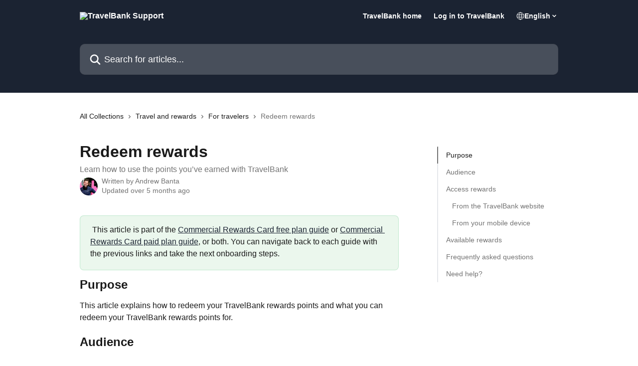

--- FILE ---
content_type: text/html; charset=utf-8
request_url: https://support.travelbank.com/en/articles/2712664-redeem-rewards
body_size: 17055
content:
<!DOCTYPE html><html lang="en"><head><meta charSet="utf-8" data-next-head=""/><link href="https://support.travelbank.com/assets/font/676707" rel="preload" as="font" crossorigin="anonymous" class="jsx-2721959645" data-next-head=""/><link href="https://support.travelbank.com/assets/font/676708" rel="preload" as="font" crossorigin="anonymous" class="jsx-407055035" data-next-head=""/><link href="https://support.travelbank.com/assets/font/676711" rel="preload" as="font" crossorigin="anonymous" class="jsx-3107410907" data-next-head=""/><link href="https://support.travelbank.com/assets/font/676716" rel="preload" as="font" crossorigin="anonymous" class="jsx-3368853406" data-next-head=""/><link href="https://support.travelbank.com/assets/font/676724" rel="preload" as="font" crossorigin="anonymous" class="jsx-4036048710" data-next-head=""/><link href="https://support.travelbank.com/assets/font/676725" rel="preload" as="font" crossorigin="anonymous" class="jsx-2893832878" data-next-head=""/><title data-next-head="">Redeem rewards | TravelBank Support</title><meta property="og:title" content="Redeem rewards | TravelBank Support" data-next-head=""/><meta name="twitter:title" content="Redeem rewards | TravelBank Support" data-next-head=""/><meta property="og:description" content="Learn how to use the points you’ve earned with TravelBank" data-next-head=""/><meta name="twitter:description" content="Learn how to use the points you’ve earned with TravelBank" data-next-head=""/><meta name="description" content="Learn how to use the points you’ve earned with TravelBank" data-next-head=""/><meta property="og:type" content="article" data-next-head=""/><meta property="og:image" content="https://downloads.intercomcdn.com/i/o/53710/0781176e3597fbd3032ed35a/533070a542d5f8ad3e58447763002e15.png" data-next-head=""/><meta property="twitter:image" content="https://downloads.intercomcdn.com/i/o/53710/0781176e3597fbd3032ed35a/533070a542d5f8ad3e58447763002e15.png" data-next-head=""/><meta name="robots" content="all" data-next-head=""/><meta name="viewport" content="width=device-width, initial-scale=1" data-next-head=""/><link href="https://intercom.help/travelbankhq/assets/favicon" rel="icon" data-next-head=""/><link rel="canonical" href="https://support.travelbank.com/en/articles/2712664-redeem-rewards" data-next-head=""/><link rel="alternate" href="https://support.travelbank.com/en/articles/2712664-redeem-rewards" hrefLang="en" data-next-head=""/><link rel="alternate" href="https://support.travelbank.com/en/articles/2712664-redeem-rewards" hrefLang="x-default" data-next-head=""/><link nonce="4if9hOKqDQOAWdF+HPwvdovchOsZk5rRZqNa+DqVzc8=" rel="preload" href="https://static.intercomassets.com/_next/static/css/3141721a1e975790.css" as="style"/><link nonce="4if9hOKqDQOAWdF+HPwvdovchOsZk5rRZqNa+DqVzc8=" rel="stylesheet" href="https://static.intercomassets.com/_next/static/css/3141721a1e975790.css" data-n-g=""/><noscript data-n-css="4if9hOKqDQOAWdF+HPwvdovchOsZk5rRZqNa+DqVzc8="></noscript><script defer="" nonce="4if9hOKqDQOAWdF+HPwvdovchOsZk5rRZqNa+DqVzc8=" nomodule="" src="https://static.intercomassets.com/_next/static/chunks/polyfills-42372ed130431b0a.js"></script><script src="https://static.intercomassets.com/_next/static/chunks/webpack-667cd6b3774ffaeb.js" nonce="4if9hOKqDQOAWdF+HPwvdovchOsZk5rRZqNa+DqVzc8=" defer=""></script><script src="https://static.intercomassets.com/_next/static/chunks/framework-1f1b8d38c1d86c61.js" nonce="4if9hOKqDQOAWdF+HPwvdovchOsZk5rRZqNa+DqVzc8=" defer=""></script><script src="https://static.intercomassets.com/_next/static/chunks/main-2c5e5f2c49cfa8a6.js" nonce="4if9hOKqDQOAWdF+HPwvdovchOsZk5rRZqNa+DqVzc8=" defer=""></script><script src="https://static.intercomassets.com/_next/static/chunks/pages/_app-e1ef7ba820863143.js" nonce="4if9hOKqDQOAWdF+HPwvdovchOsZk5rRZqNa+DqVzc8=" defer=""></script><script src="https://static.intercomassets.com/_next/static/chunks/d0502abb-aa607f45f5026044.js" nonce="4if9hOKqDQOAWdF+HPwvdovchOsZk5rRZqNa+DqVzc8=" defer=""></script><script src="https://static.intercomassets.com/_next/static/chunks/6190-ef428f6633b5a03f.js" nonce="4if9hOKqDQOAWdF+HPwvdovchOsZk5rRZqNa+DqVzc8=" defer=""></script><script src="https://static.intercomassets.com/_next/static/chunks/5729-6d79ddfe1353a77c.js" nonce="4if9hOKqDQOAWdF+HPwvdovchOsZk5rRZqNa+DqVzc8=" defer=""></script><script src="https://static.intercomassets.com/_next/static/chunks/2384-242e4a028ba58b01.js" nonce="4if9hOKqDQOAWdF+HPwvdovchOsZk5rRZqNa+DqVzc8=" defer=""></script><script src="https://static.intercomassets.com/_next/static/chunks/4835-9db7cd232aae5617.js" nonce="4if9hOKqDQOAWdF+HPwvdovchOsZk5rRZqNa+DqVzc8=" defer=""></script><script src="https://static.intercomassets.com/_next/static/chunks/2735-6fafbb9ff4abfca1.js" nonce="4if9hOKqDQOAWdF+HPwvdovchOsZk5rRZqNa+DqVzc8=" defer=""></script><script src="https://static.intercomassets.com/_next/static/chunks/pages/%5BhelpCenterIdentifier%5D/%5Blocale%5D/articles/%5BarticleSlug%5D-0426bb822f2fd459.js" nonce="4if9hOKqDQOAWdF+HPwvdovchOsZk5rRZqNa+DqVzc8=" defer=""></script><script src="https://static.intercomassets.com/_next/static/7e1K3eo3oeKlAsbhZbrHM/_buildManifest.js" nonce="4if9hOKqDQOAWdF+HPwvdovchOsZk5rRZqNa+DqVzc8=" defer=""></script><script src="https://static.intercomassets.com/_next/static/7e1K3eo3oeKlAsbhZbrHM/_ssgManifest.js" nonce="4if9hOKqDQOAWdF+HPwvdovchOsZk5rRZqNa+DqVzc8=" defer=""></script><meta name="sentry-trace" content="ca3731bf913110bf72e10853d2065863-1123f23e04e394ff-0"/><meta name="baggage" content="sentry-environment=production,sentry-release=389cbaa7c7b88427c31f6ff365d99b3236e2d519,sentry-public_key=187f842308a64dea9f1f64d4b1b9c298,sentry-trace_id=ca3731bf913110bf72e10853d2065863,sentry-org_id=2129,sentry-sampled=false,sentry-sample_rand=0.2142164214490332,sentry-sample_rate=0"/><style id="__jsx-1644601483">:root{--body-bg: rgb(255, 255, 255);
--body-image: none;
--body-bg-rgb: 255, 255, 255;
--body-border: rgb(230, 230, 230);
--body-primary-color: #1a1a1a;
--body-secondary-color: #737373;
--body-reaction-bg: rgb(242, 242, 242);
--body-reaction-text-color: rgb(64, 64, 64);
--body-toc-active-border: #737373;
--body-toc-inactive-border: #f2f2f2;
--body-toc-inactive-color: #737373;
--body-toc-active-font-weight: 400;
--body-table-border: rgb(204, 204, 204);
--body-color: hsl(0, 0%, 0%);
--footer-bg: rgb(27, 35, 50);
--footer-image: none;
--footer-border: rgb(45, 58, 83);
--footer-color: hsl(0, 0%, 100%);
--header-bg: rgb(27, 35, 50);
--header-image: none;
--header-color: hsl(0, 0%, 100%);
--collection-card-bg: rgb(255, 255, 255);
--collection-card-image: none;
--collection-card-color: hsl(219, 30%, 15%);
--card-bg: rgb(255, 255, 255);
--card-border-color: rgb(230, 230, 230);
--card-border-inner-radius: 6px;
--card-border-radius: 8px;
--card-shadow: 0 1px 2px 0 rgb(0 0 0 / 0.05);
--search-bar-border-radius: 10px;
--search-bar-width: 100%;
--ticket-blue-bg-color: #dce1f9;
--ticket-blue-text-color: #334bfa;
--ticket-green-bg-color: #d7efdc;
--ticket-green-text-color: #0f7134;
--ticket-orange-bg-color: #ffebdb;
--ticket-orange-text-color: #b24d00;
--ticket-red-bg-color: #ffdbdb;
--ticket-red-text-color: #df2020;
--header-height: 245px;
--header-subheader-background-color: #000000;
--header-subheader-font-color: #FFFFFF;
--content-block-bg: rgb(230, 236, 250);
--content-block-image: none;
--content-block-color: hsl(0, 0%, 10%);
--content-block-button-bg: rgb(51, 75, 250);
--content-block-button-image: none;
--content-block-button-color: hsl(0, 0%, 100%);
--content-block-button-radius: 6px;
--primary-color: hsl(219, 30%, 15%);
--primary-color-alpha-10: hsla(219, 30%, 15%, 0.1);
--primary-color-alpha-60: hsla(219, 30%, 15%, 0.6);
--text-on-primary-color: #ffffff}</style><style id="__jsx-2721959645">@font-face{font-family:U.S. Bank Circular;font-display:fallback;font-weight: 700;
          
          font-style: normal;
          src: url('https://support.travelbank.com/assets/font/676707')}</style><style id="__jsx-407055035">@font-face{font-family:U.S. Bank Circular;font-display:fallback;font-weight: 700;
          
          font-style: italic;
          src: url('https://support.travelbank.com/assets/font/676708')}</style><style id="__jsx-3107410907">@font-face{font-family:U.S. Bank Circular;font-display:fallback;
          
          font-style: italic;
          src: url('https://support.travelbank.com/assets/font/676711')}</style><style id="__jsx-3368853406">@font-face{font-family:U.S. Bank Circular;font-display:fallback;font-weight: 400;
          
          font-style: normal;
          src: url('https://support.travelbank.com/assets/font/676716')}</style><style id="__jsx-3146166378">:root{--font-family-primary: U.S. Bank Circular}</style><style id="__jsx-4036048710">@font-face{font-family:U.S. Bank Circular TT Light;font-display:fallback;font-weight: 300;
          
          font-style: normal;
          src: url('https://support.travelbank.com/assets/font/676724')}</style><style id="__jsx-2893832878">@font-face{font-family:U.S. Bank Circular TT Light;font-display:fallback;font-weight: 300;
          
          font-style: italic;
          src: url('https://support.travelbank.com/assets/font/676725')}</style><style id="__jsx-3190953858">:root{--font-family-secondary: U.S. Bank Circular TT Light}</style><style id="__jsx-cf6f0ea00fa5c760">.fade-background.jsx-cf6f0ea00fa5c760{background:radial-gradient(333.38%100%at 50%0%,rgba(var(--body-bg-rgb),0)0%,rgba(var(--body-bg-rgb),.00925356)11.67%,rgba(var(--body-bg-rgb),.0337355)21.17%,rgba(var(--body-bg-rgb),.0718242)28.85%,rgba(var(--body-bg-rgb),.121898)35.03%,rgba(var(--body-bg-rgb),.182336)40.05%,rgba(var(--body-bg-rgb),.251516)44.25%,rgba(var(--body-bg-rgb),.327818)47.96%,rgba(var(--body-bg-rgb),.409618)51.51%,rgba(var(--body-bg-rgb),.495297)55.23%,rgba(var(--body-bg-rgb),.583232)59.47%,rgba(var(--body-bg-rgb),.671801)64.55%,rgba(var(--body-bg-rgb),.759385)70.81%,rgba(var(--body-bg-rgb),.84436)78.58%,rgba(var(--body-bg-rgb),.9551)88.2%,rgba(var(--body-bg-rgb),1)100%),var(--header-image),var(--header-bg);background-size:cover;background-position-x:center}</style><style id="__jsx-27f84a20f81f6ce9">.table-of-contents::-webkit-scrollbar{width:8px}.table-of-contents::-webkit-scrollbar-thumb{background-color:#f2f2f2;border-radius:8px}</style><style id="__jsx-a49d9ef8a9865a27">.table_of_contents.jsx-a49d9ef8a9865a27{max-width:260px;min-width:260px}</style><style id="__jsx-62724fba150252e0">.related_articles section a{color:initial}</style><style id="__jsx-4bed0c08ce36899e">.article_body a:not(.intercom-h2b-button){color:var(--primary-color)}article a.intercom-h2b-button{background-color:var(--primary-color);border:0}.zendesk-article table{overflow-x:scroll!important;display:block!important;height:auto!important}.intercom-interblocks-unordered-nested-list ul,.intercom-interblocks-ordered-nested-list ol{margin-top:16px;margin-bottom:16px}.intercom-interblocks-unordered-nested-list ul .intercom-interblocks-unordered-nested-list ul,.intercom-interblocks-unordered-nested-list ul .intercom-interblocks-ordered-nested-list ol,.intercom-interblocks-ordered-nested-list ol .intercom-interblocks-ordered-nested-list ol,.intercom-interblocks-ordered-nested-list ol .intercom-interblocks-unordered-nested-list ul{margin-top:0;margin-bottom:0}.intercom-interblocks-image a:focus{outline-offset:3px}</style></head><body><div id="__next"><div dir="ltr" class="h-full w-full"><a href="#main-content" class="sr-only font-bold text-header-color focus:not-sr-only focus:absolute focus:left-4 focus:top-4 focus:z-50" aria-roledescription="Link, Press control-option-right-arrow to exit">Skip to main content</a><main class="header__lite"><header id="header" data-testid="header" class="jsx-cf6f0ea00fa5c760 flex flex-col text-header-color"><div class="jsx-cf6f0ea00fa5c760 relative flex grow flex-col mb-9 bg-header-bg bg-header-image bg-cover bg-center pb-9"><div id="sr-announcement" aria-live="polite" class="jsx-cf6f0ea00fa5c760 sr-only"></div><div class="jsx-cf6f0ea00fa5c760 flex h-full flex-col items-center marker:shrink-0"><section class="relative flex w-full flex-col mb-6 pb-6"><div class="header__meta_wrapper flex justify-center px-5 pt-6 leading-none sm:px-10"><div class="flex items-center w-240" data-testid="subheader-container"><div class="mo__body header__site_name"><div class="header__logo"><a href="/en/"><img src="https://downloads.intercomcdn.com/i/o/53709/8c42c7123b7bc4cef9856d6f/ded497e9e3dd45147308ba251d8784bc.png" height="102" alt="TravelBank Support"/></a></div></div><div><div class="flex items-center font-semibold"><div class="flex items-center md:hidden" data-testid="small-screen-children"><button class="flex items-center border-none bg-transparent px-1.5" data-testid="hamburger-menu-button" aria-label="Open menu"><svg width="24" height="24" viewBox="0 0 16 16" xmlns="http://www.w3.org/2000/svg" class="fill-current"><path d="M1.86861 2C1.38889 2 1 2.3806 1 2.85008C1 3.31957 1.38889 3.70017 1.86861 3.70017H14.1314C14.6111 3.70017 15 3.31957 15 2.85008C15 2.3806 14.6111 2 14.1314 2H1.86861Z"></path><path d="M1 8C1 7.53051 1.38889 7.14992 1.86861 7.14992H14.1314C14.6111 7.14992 15 7.53051 15 8C15 8.46949 14.6111 8.85008 14.1314 8.85008H1.86861C1.38889 8.85008 1 8.46949 1 8Z"></path><path d="M1 13.1499C1 12.6804 1.38889 12.2998 1.86861 12.2998H14.1314C14.6111 12.2998 15 12.6804 15 13.1499C15 13.6194 14.6111 14 14.1314 14H1.86861C1.38889 14 1 13.6194 1 13.1499Z"></path></svg></button><div class="fixed right-0 top-0 z-50 h-full w-full hidden" data-testid="hamburger-menu"><div class="flex h-full w-full justify-end bg-black bg-opacity-30"><div class="flex h-fit w-full flex-col bg-white opacity-100 sm:h-full sm:w-1/2"><button class="text-body-font flex items-center self-end border-none bg-transparent pr-6 pt-6" data-testid="hamburger-menu-close-button" aria-label="Close menu"><svg width="24" height="24" viewBox="0 0 16 16" xmlns="http://www.w3.org/2000/svg"><path d="M3.5097 3.5097C3.84165 3.17776 4.37984 3.17776 4.71178 3.5097L7.99983 6.79775L11.2879 3.5097C11.6198 3.17776 12.158 3.17776 12.49 3.5097C12.8219 3.84165 12.8219 4.37984 12.49 4.71178L9.20191 7.99983L12.49 11.2879C12.8219 11.6198 12.8219 12.158 12.49 12.49C12.158 12.8219 11.6198 12.8219 11.2879 12.49L7.99983 9.20191L4.71178 12.49C4.37984 12.8219 3.84165 12.8219 3.5097 12.49C3.17776 12.158 3.17776 11.6198 3.5097 11.2879L6.79775 7.99983L3.5097 4.71178C3.17776 4.37984 3.17776 3.84165 3.5097 3.5097Z"></path></svg></button><nav class="flex flex-col pl-4 text-black"><a target="_blank" rel="noopener noreferrer" href="http://travelbank.com" class="mx-5 mb-5 text-md no-underline hover:opacity-80 md:mx-3 md:my-0 md:text-base" data-testid="header-link-0">TravelBank home</a><a target="_blank" rel="noopener noreferrer" href="https://app.travelbank.com/" class="mx-5 mb-5 text-md no-underline hover:opacity-80 md:mx-3 md:my-0 md:text-base" data-testid="header-link-1">Log in to TravelBank</a><div class="relative cursor-pointer has-[:focus]:outline"><select class="peer absolute z-10 block h-6 w-full cursor-pointer opacity-0 md:text-base" aria-label="Change language" id="language-selector"><option value="/en/articles/2712664-redeem-rewards" class="text-black" selected="">English</option></select><div class="mb-10 ml-5 flex items-center gap-1 text-md hover:opacity-80 peer-hover:opacity-80 md:m-0 md:ml-3 md:text-base" aria-hidden="true"><svg id="locale-picker-globe" width="16" height="16" viewBox="0 0 16 16" fill="none" xmlns="http://www.w3.org/2000/svg" class="shrink-0" aria-hidden="true"><path d="M8 15C11.866 15 15 11.866 15 8C15 4.13401 11.866 1 8 1C4.13401 1 1 4.13401 1 8C1 11.866 4.13401 15 8 15Z" stroke="currentColor" stroke-linecap="round" stroke-linejoin="round"></path><path d="M8 15C9.39949 15 10.534 11.866 10.534 8C10.534 4.13401 9.39949 1 8 1C6.60051 1 5.466 4.13401 5.466 8C5.466 11.866 6.60051 15 8 15Z" stroke="currentColor" stroke-linecap="round" stroke-linejoin="round"></path><path d="M1.448 5.75989H14.524" stroke="currentColor" stroke-linecap="round" stroke-linejoin="round"></path><path d="M1.448 10.2402H14.524" stroke="currentColor" stroke-linecap="round" stroke-linejoin="round"></path></svg>English<svg id="locale-picker-arrow" width="16" height="16" viewBox="0 0 16 16" fill="none" xmlns="http://www.w3.org/2000/svg" class="shrink-0" aria-hidden="true"><path d="M5 6.5L8.00093 9.5L11 6.50187" stroke="currentColor" stroke-width="1.5" stroke-linecap="round" stroke-linejoin="round"></path></svg></div></div></nav></div></div></div></div><nav class="hidden items-center md:flex" data-testid="large-screen-children"><a target="_blank" rel="noopener noreferrer" href="http://travelbank.com" class="mx-5 mb-5 text-md no-underline hover:opacity-80 md:mx-3 md:my-0 md:text-base" data-testid="header-link-0">TravelBank home</a><a target="_blank" rel="noopener noreferrer" href="https://app.travelbank.com/" class="mx-5 mb-5 text-md no-underline hover:opacity-80 md:mx-3 md:my-0 md:text-base" data-testid="header-link-1">Log in to TravelBank</a><div class="relative cursor-pointer has-[:focus]:outline"><select class="peer absolute z-10 block h-6 w-full cursor-pointer opacity-0 md:text-base" aria-label="Change language" id="language-selector"><option value="/en/articles/2712664-redeem-rewards" class="text-black" selected="">English</option></select><div class="mb-10 ml-5 flex items-center gap-1 text-md hover:opacity-80 peer-hover:opacity-80 md:m-0 md:ml-3 md:text-base" aria-hidden="true"><svg id="locale-picker-globe" width="16" height="16" viewBox="0 0 16 16" fill="none" xmlns="http://www.w3.org/2000/svg" class="shrink-0" aria-hidden="true"><path d="M8 15C11.866 15 15 11.866 15 8C15 4.13401 11.866 1 8 1C4.13401 1 1 4.13401 1 8C1 11.866 4.13401 15 8 15Z" stroke="currentColor" stroke-linecap="round" stroke-linejoin="round"></path><path d="M8 15C9.39949 15 10.534 11.866 10.534 8C10.534 4.13401 9.39949 1 8 1C6.60051 1 5.466 4.13401 5.466 8C5.466 11.866 6.60051 15 8 15Z" stroke="currentColor" stroke-linecap="round" stroke-linejoin="round"></path><path d="M1.448 5.75989H14.524" stroke="currentColor" stroke-linecap="round" stroke-linejoin="round"></path><path d="M1.448 10.2402H14.524" stroke="currentColor" stroke-linecap="round" stroke-linejoin="round"></path></svg>English<svg id="locale-picker-arrow" width="16" height="16" viewBox="0 0 16 16" fill="none" xmlns="http://www.w3.org/2000/svg" class="shrink-0" aria-hidden="true"><path d="M5 6.5L8.00093 9.5L11 6.50187" stroke="currentColor" stroke-width="1.5" stroke-linecap="round" stroke-linejoin="round"></path></svg></div></div></nav></div></div></div></div></section><section class="relative mx-5 flex h-full w-full flex-col items-center px-5 sm:px-10"><div class="flex h-full max-w-full flex-col w-240 justify-end" data-testid="main-header-container"><div id="search-bar" class="relative w-full"><form action="/en/" autoComplete="off"><div class="flex w-full flex-col items-start"><div class="relative flex w-full sm:w-search-bar"><label for="search-input" class="sr-only">Search for articles...</label><input id="search-input" type="text" autoComplete="off" class="peer w-full rounded-search-bar border border-black-alpha-8 bg-white-alpha-20 p-4 ps-12 font-secondary text-lg text-header-color shadow-search-bar outline-none transition ease-linear placeholder:text-header-color hover:bg-white-alpha-27 hover:shadow-search-bar-hover focus:border-transparent focus:bg-white focus:text-black-10 focus:shadow-search-bar-focused placeholder:focus:text-black-45" placeholder="Search for articles..." name="q" aria-label="Search for articles..." value=""/><div class="absolute inset-y-0 start-0 flex items-center fill-header-color peer-focus-visible:fill-black-45 pointer-events-none ps-5"><svg width="22" height="21" viewBox="0 0 22 21" xmlns="http://www.w3.org/2000/svg" class="fill-inherit" aria-hidden="true"><path fill-rule="evenodd" clip-rule="evenodd" d="M3.27485 8.7001C3.27485 5.42781 5.92757 2.7751 9.19985 2.7751C12.4721 2.7751 15.1249 5.42781 15.1249 8.7001C15.1249 11.9724 12.4721 14.6251 9.19985 14.6251C5.92757 14.6251 3.27485 11.9724 3.27485 8.7001ZM9.19985 0.225098C4.51924 0.225098 0.724854 4.01948 0.724854 8.7001C0.724854 13.3807 4.51924 17.1751 9.19985 17.1751C11.0802 17.1751 12.8176 16.5627 14.2234 15.5265L19.0981 20.4013C19.5961 20.8992 20.4033 20.8992 20.9013 20.4013C21.3992 19.9033 21.3992 19.0961 20.9013 18.5981L16.0264 13.7233C17.0625 12.3176 17.6749 10.5804 17.6749 8.7001C17.6749 4.01948 13.8805 0.225098 9.19985 0.225098Z"></path></svg></div></div></div></form></div></div></section></div></div></header><div class="z-1 flex shrink-0 grow basis-auto justify-center px-5 sm:px-10"><section data-testid="main-content" id="main-content" class="max-w-full w-240"><section data-testid="article-section" class="section section__article"><div class="flex-row-reverse justify-between flex"><div class="jsx-a49d9ef8a9865a27 w-61 sticky top-8 ml-7 max-w-61 self-start max-lg:hidden mt-16"><div class="jsx-27f84a20f81f6ce9 table-of-contents max-h-[calc(100vh-96px)] overflow-y-auto rounded-2xl text-body-primary-color hover:text-primary max-lg:border max-lg:border-solid max-lg:border-body-border max-lg:shadow-solid-1"><div data-testid="toc-dropdown" class="jsx-27f84a20f81f6ce9 hidden cursor-pointer justify-between border-b max-lg:flex max-lg:flex-row max-lg:border-x-0 max-lg:border-t-0 max-lg:border-solid max-lg:border-b-body-border"><div class="jsx-27f84a20f81f6ce9 my-2 max-lg:pl-4">Table of contents</div><div class="jsx-27f84a20f81f6ce9 "><svg class="ml-2 mr-4 mt-3 transition-transform" transform="rotate(180)" width="16" height="16" fill="none" xmlns="http://www.w3.org/2000/svg"><path fill-rule="evenodd" clip-rule="evenodd" d="M3.93353 5.93451C4.24595 5.62209 4.75248 5.62209 5.0649 5.93451L7.99922 8.86882L10.9335 5.93451C11.246 5.62209 11.7525 5.62209 12.0649 5.93451C12.3773 6.24693 12.3773 6.75346 12.0649 7.06588L8.5649 10.5659C8.25249 10.8783 7.74595 10.8783 7.43353 10.5659L3.93353 7.06588C3.62111 6.75346 3.62111 6.24693 3.93353 5.93451Z" fill="currentColor"></path></svg></div></div><div data-testid="toc-body" class="jsx-27f84a20f81f6ce9 my-2"><section data-testid="toc-section-0" class="jsx-27f84a20f81f6ce9 flex border-y-0 border-e-0 border-s-2 border-solid py-1.5 max-lg:border-none border-body-toc-active-border px-4"><a id="#h_c2a98f7f8f" href="#h_c2a98f7f8f" data-testid="toc-link-0" class="jsx-27f84a20f81f6ce9 w-full no-underline hover:text-body-primary-color max-lg:inline-block max-lg:text-body-primary-color max-lg:hover:text-primary lg:text-base font-toc-active text-body-primary-color"></a></section><section data-testid="toc-section-1" class="jsx-27f84a20f81f6ce9 flex border-y-0 border-e-0 border-s-2 border-solid py-1.5 max-lg:border-none px-4"><a id="#h_c48858b49f" href="#h_c48858b49f" data-testid="toc-link-1" class="jsx-27f84a20f81f6ce9 w-full no-underline hover:text-body-primary-color max-lg:inline-block max-lg:text-body-primary-color max-lg:hover:text-primary lg:text-base text-body-toc-inactive-color"></a></section><section data-testid="toc-section-2" class="jsx-27f84a20f81f6ce9 flex border-y-0 border-e-0 border-s-2 border-solid py-1.5 max-lg:border-none px-4"><a id="#h_cccc7488f5" href="#h_cccc7488f5" data-testid="toc-link-2" class="jsx-27f84a20f81f6ce9 w-full no-underline hover:text-body-primary-color max-lg:inline-block max-lg:text-body-primary-color max-lg:hover:text-primary lg:text-base text-body-toc-inactive-color"></a></section><section data-testid="toc-section-3" class="jsx-27f84a20f81f6ce9 flex border-y-0 border-e-0 border-s-2 border-solid py-1.5 max-lg:border-none px-7"><a id="#h_14e1db7fdc" href="#h_14e1db7fdc" data-testid="toc-link-3" class="jsx-27f84a20f81f6ce9 w-full no-underline hover:text-body-primary-color max-lg:inline-block max-lg:text-body-primary-color max-lg:hover:text-primary lg:text-base text-body-toc-inactive-color"></a></section><section data-testid="toc-section-4" class="jsx-27f84a20f81f6ce9 flex border-y-0 border-e-0 border-s-2 border-solid py-1.5 max-lg:border-none px-7"><a id="#h_7fecd32711" href="#h_7fecd32711" data-testid="toc-link-4" class="jsx-27f84a20f81f6ce9 w-full no-underline hover:text-body-primary-color max-lg:inline-block max-lg:text-body-primary-color max-lg:hover:text-primary lg:text-base text-body-toc-inactive-color"></a></section><section data-testid="toc-section-5" class="jsx-27f84a20f81f6ce9 flex border-y-0 border-e-0 border-s-2 border-solid py-1.5 max-lg:border-none px-4"><a id="#h_8b01d5fa27" href="#h_8b01d5fa27" data-testid="toc-link-5" class="jsx-27f84a20f81f6ce9 w-full no-underline hover:text-body-primary-color max-lg:inline-block max-lg:text-body-primary-color max-lg:hover:text-primary lg:text-base text-body-toc-inactive-color"></a></section><section data-testid="toc-section-6" class="jsx-27f84a20f81f6ce9 flex border-y-0 border-e-0 border-s-2 border-solid py-1.5 max-lg:border-none px-4"><a id="#h_9ce5d9d462" href="#h_9ce5d9d462" data-testid="toc-link-6" class="jsx-27f84a20f81f6ce9 w-full no-underline hover:text-body-primary-color max-lg:inline-block max-lg:text-body-primary-color max-lg:hover:text-primary lg:text-base text-body-toc-inactive-color"></a></section><section data-testid="toc-section-7" class="jsx-27f84a20f81f6ce9 flex border-y-0 border-e-0 border-s-2 border-solid py-1.5 max-lg:border-none px-4"><a id="#h_c3e642643c" href="#h_c3e642643c" data-testid="toc-link-7" class="jsx-27f84a20f81f6ce9 w-full no-underline hover:text-body-primary-color max-lg:inline-block max-lg:text-body-primary-color max-lg:hover:text-primary lg:text-base text-body-toc-inactive-color"></a></section></div></div></div><div class="relative z-3 w-full lg:max-w-160 "><div class="flex pb-6 max-md:pb-2 lg:max-w-160"><div tabindex="-1" class="focus:outline-none"><div class="flex flex-wrap items-baseline pb-4 text-base" tabindex="0" role="navigation" aria-label="Breadcrumb"><a href="/en/" class="pr-2 text-body-primary-color no-underline hover:text-body-secondary-color">All Collections</a><div class="pr-2" aria-hidden="true"><svg width="6" height="10" viewBox="0 0 6 10" class="block h-2 w-2 fill-body-secondary-color rtl:rotate-180" xmlns="http://www.w3.org/2000/svg"><path fill-rule="evenodd" clip-rule="evenodd" d="M0.648862 0.898862C0.316916 1.23081 0.316916 1.769 0.648862 2.10094L3.54782 4.9999L0.648862 7.89886C0.316916 8.23081 0.316917 8.769 0.648862 9.10094C0.980808 9.43289 1.519 9.43289 1.85094 9.10094L5.35094 5.60094C5.68289 5.269 5.68289 4.73081 5.35094 4.39886L1.85094 0.898862C1.519 0.566916 0.980807 0.566916 0.648862 0.898862Z"></path></svg></div><a href="https://support.travelbank.com/en/collections/297927-travel-and-rewards" class="pr-2 text-body-primary-color no-underline hover:text-body-secondary-color" data-testid="breadcrumb-0">Travel and rewards</a><div class="pr-2" aria-hidden="true"><svg width="6" height="10" viewBox="0 0 6 10" class="block h-2 w-2 fill-body-secondary-color rtl:rotate-180" xmlns="http://www.w3.org/2000/svg"><path fill-rule="evenodd" clip-rule="evenodd" d="M0.648862 0.898862C0.316916 1.23081 0.316916 1.769 0.648862 2.10094L3.54782 4.9999L0.648862 7.89886C0.316916 8.23081 0.316917 8.769 0.648862 9.10094C0.980808 9.43289 1.519 9.43289 1.85094 9.10094L5.35094 5.60094C5.68289 5.269 5.68289 4.73081 5.35094 4.39886L1.85094 0.898862C1.519 0.566916 0.980807 0.566916 0.648862 0.898862Z"></path></svg></div><a href="https://support.travelbank.com/en/collections/297944-for-travelers" class="pr-2 text-body-primary-color no-underline hover:text-body-secondary-color" data-testid="breadcrumb-1">For travelers</a><div class="pr-2" aria-hidden="true"><svg width="6" height="10" viewBox="0 0 6 10" class="block h-2 w-2 fill-body-secondary-color rtl:rotate-180" xmlns="http://www.w3.org/2000/svg"><path fill-rule="evenodd" clip-rule="evenodd" d="M0.648862 0.898862C0.316916 1.23081 0.316916 1.769 0.648862 2.10094L3.54782 4.9999L0.648862 7.89886C0.316916 8.23081 0.316917 8.769 0.648862 9.10094C0.980808 9.43289 1.519 9.43289 1.85094 9.10094L5.35094 5.60094C5.68289 5.269 5.68289 4.73081 5.35094 4.39886L1.85094 0.898862C1.519 0.566916 0.980807 0.566916 0.648862 0.898862Z"></path></svg></div><div class="text-body-secondary-color">Redeem rewards</div></div></div></div><div class=""><div class="article intercom-force-break"><div class="mb-10 max-lg:mb-6"><div class="flex flex-col gap-4"><div class="flex flex-col"><h1 class="mb-1 font-primary text-2xl font-bold leading-10 text-body-primary-color">Redeem rewards</h1><div class="text-md font-normal leading-normal text-body-secondary-color"><p>Learn how to use the points you’ve earned with TravelBank</p></div></div><div class="avatar"><div class="avatar__photo"><img width="24" height="24" src="https://static.intercomassets.com/avatars/3827672/square_128/_DSC5477-1583184362.JPG" alt="Andrew Banta avatar" class="inline-flex items-center justify-center rounded-full bg-primary text-lg font-bold leading-6 text-primary-text shadow-solid-2 shadow-body-bg [&amp;:nth-child(n+2)]:hidden lg:[&amp;:nth-child(n+2)]:inline-flex h-8 w-8 sm:h-9 sm:w-9"/></div><div class="avatar__info -mt-0.5 text-base"><span class="text-body-secondary-color"><div>Written by <span>Andrew Banta</span></div> <!-- -->Updated over 5 months ago</span></div></div></div></div><div class="jsx-4bed0c08ce36899e flex-col"><div class="jsx-4bed0c08ce36899e mb-7 ml-0 text-md max-messenger:mb-6 lg:hidden"><div class="jsx-27f84a20f81f6ce9 table-of-contents max-h-[calc(100vh-96px)] overflow-y-auto rounded-2xl text-body-primary-color hover:text-primary max-lg:border max-lg:border-solid max-lg:border-body-border max-lg:shadow-solid-1"><div data-testid="toc-dropdown" class="jsx-27f84a20f81f6ce9 hidden cursor-pointer justify-between border-b max-lg:flex max-lg:flex-row max-lg:border-x-0 max-lg:border-t-0 max-lg:border-solid max-lg:border-b-body-border border-b-0"><div class="jsx-27f84a20f81f6ce9 my-2 max-lg:pl-4">Table of contents</div><div class="jsx-27f84a20f81f6ce9 "><svg class="ml-2 mr-4 mt-3 transition-transform" transform="" width="16" height="16" fill="none" xmlns="http://www.w3.org/2000/svg"><path fill-rule="evenodd" clip-rule="evenodd" d="M3.93353 5.93451C4.24595 5.62209 4.75248 5.62209 5.0649 5.93451L7.99922 8.86882L10.9335 5.93451C11.246 5.62209 11.7525 5.62209 12.0649 5.93451C12.3773 6.24693 12.3773 6.75346 12.0649 7.06588L8.5649 10.5659C8.25249 10.8783 7.74595 10.8783 7.43353 10.5659L3.93353 7.06588C3.62111 6.75346 3.62111 6.24693 3.93353 5.93451Z" fill="currentColor"></path></svg></div></div><div data-testid="toc-body" class="jsx-27f84a20f81f6ce9 hidden my-2"><section data-testid="toc-section-0" class="jsx-27f84a20f81f6ce9 flex border-y-0 border-e-0 border-s-2 border-solid py-1.5 max-lg:border-none border-body-toc-active-border px-4"><a id="#h_c2a98f7f8f" href="#h_c2a98f7f8f" data-testid="toc-link-0" class="jsx-27f84a20f81f6ce9 w-full no-underline hover:text-body-primary-color max-lg:inline-block max-lg:text-body-primary-color max-lg:hover:text-primary lg:text-base font-toc-active text-body-primary-color"></a></section><section data-testid="toc-section-1" class="jsx-27f84a20f81f6ce9 flex border-y-0 border-e-0 border-s-2 border-solid py-1.5 max-lg:border-none px-4"><a id="#h_c48858b49f" href="#h_c48858b49f" data-testid="toc-link-1" class="jsx-27f84a20f81f6ce9 w-full no-underline hover:text-body-primary-color max-lg:inline-block max-lg:text-body-primary-color max-lg:hover:text-primary lg:text-base text-body-toc-inactive-color"></a></section><section data-testid="toc-section-2" class="jsx-27f84a20f81f6ce9 flex border-y-0 border-e-0 border-s-2 border-solid py-1.5 max-lg:border-none px-4"><a id="#h_cccc7488f5" href="#h_cccc7488f5" data-testid="toc-link-2" class="jsx-27f84a20f81f6ce9 w-full no-underline hover:text-body-primary-color max-lg:inline-block max-lg:text-body-primary-color max-lg:hover:text-primary lg:text-base text-body-toc-inactive-color"></a></section><section data-testid="toc-section-3" class="jsx-27f84a20f81f6ce9 flex border-y-0 border-e-0 border-s-2 border-solid py-1.5 max-lg:border-none px-7"><a id="#h_14e1db7fdc" href="#h_14e1db7fdc" data-testid="toc-link-3" class="jsx-27f84a20f81f6ce9 w-full no-underline hover:text-body-primary-color max-lg:inline-block max-lg:text-body-primary-color max-lg:hover:text-primary lg:text-base text-body-toc-inactive-color"></a></section><section data-testid="toc-section-4" class="jsx-27f84a20f81f6ce9 flex border-y-0 border-e-0 border-s-2 border-solid py-1.5 max-lg:border-none px-7"><a id="#h_7fecd32711" href="#h_7fecd32711" data-testid="toc-link-4" class="jsx-27f84a20f81f6ce9 w-full no-underline hover:text-body-primary-color max-lg:inline-block max-lg:text-body-primary-color max-lg:hover:text-primary lg:text-base text-body-toc-inactive-color"></a></section><section data-testid="toc-section-5" class="jsx-27f84a20f81f6ce9 flex border-y-0 border-e-0 border-s-2 border-solid py-1.5 max-lg:border-none px-4"><a id="#h_8b01d5fa27" href="#h_8b01d5fa27" data-testid="toc-link-5" class="jsx-27f84a20f81f6ce9 w-full no-underline hover:text-body-primary-color max-lg:inline-block max-lg:text-body-primary-color max-lg:hover:text-primary lg:text-base text-body-toc-inactive-color"></a></section><section data-testid="toc-section-6" class="jsx-27f84a20f81f6ce9 flex border-y-0 border-e-0 border-s-2 border-solid py-1.5 max-lg:border-none px-4"><a id="#h_9ce5d9d462" href="#h_9ce5d9d462" data-testid="toc-link-6" class="jsx-27f84a20f81f6ce9 w-full no-underline hover:text-body-primary-color max-lg:inline-block max-lg:text-body-primary-color max-lg:hover:text-primary lg:text-base text-body-toc-inactive-color"></a></section><section data-testid="toc-section-7" class="jsx-27f84a20f81f6ce9 flex border-y-0 border-e-0 border-s-2 border-solid py-1.5 max-lg:border-none px-4"><a id="#h_c3e642643c" href="#h_c3e642643c" data-testid="toc-link-7" class="jsx-27f84a20f81f6ce9 w-full no-underline hover:text-body-primary-color max-lg:inline-block max-lg:text-body-primary-color max-lg:hover:text-primary lg:text-base text-body-toc-inactive-color"></a></section></div></div></div><div class="jsx-4bed0c08ce36899e article_body"><article class="jsx-4bed0c08ce36899e "><div class="intercom-interblocks-callout" style="background-color:#d7efdc80;border-color:#1bb15733"><div class="intercom-interblocks-paragraph no-margin intercom-interblocks-align-left"><p><img src="https://downloads.intercomcdn.com/i/o/976011080/70e3f705e359e5fdc87c82af/Back+arrow.png?expires=1769148000&amp;signature=9c782c5de8ceaca77d4cf11259c3b9dbf7091c670d0c1af3fc7a07b1fb8830b3&amp;req=fSchFsh%2FnYlfFb4X1HO4gfj277YISwZlLDgMtmVBLsjlFR17O0d3lbJKb9aR%0A" width="30" alt=""/> This article is part of the <a href="https://support.travelbank.com/en/articles/8712633-commercial-rewards-card-free-plan-guide">Commercial Rewards Card free plan guide</a> or <a href="https://support.travelbank.com/en/articles/8712638-commercial-rewards-card-paid-plan-guide">Commercial Rewards Card paid plan guide</a>, or both. You can navigate back to each guide with the previous links and take the next onboarding steps.</p></div></div><div class="intercom-interblocks-heading intercom-interblocks-align-left"><h1 id="h_c2a98f7f8f">Purpose</h1></div><div class="intercom-interblocks-paragraph no-margin intercom-interblocks-align-left"><p>This article explains how to redeem your TravelBank rewards points and what you can redeem your TravelBank rewards points for.</p></div><div class="intercom-interblocks-paragraph no-margin intercom-interblocks-align-left"><p> </p></div><div class="intercom-interblocks-heading intercom-interblocks-align-left"><h1 id="h_c48858b49f">Audience</h1></div><div class="intercom-interblocks-paragraph no-margin intercom-interblocks-align-left"><p>This article applies to all users with access to TravelBank travel management. We also <a href="https://support.travelbank.com/en/articles/2721269-turn-rewards-on-or-off-and-adjust-reward-rates">have an article for administrators about how to turn rewards on or off and adjust reward rates</a>. </p></div><div class="intercom-interblocks-paragraph no-margin intercom-interblocks-align-left"><p> </p></div><div class="intercom-interblocks-heading intercom-interblocks-align-left"><h1 id="h_cccc7488f5">Access rewards</h1></div><div class="intercom-interblocks-paragraph no-margin intercom-interblocks-align-left"><p>Take the following steps to access your rewards from the TravelBank website or your mobile device. </p></div><div class="intercom-interblocks-paragraph no-margin intercom-interblocks-align-left"><p> </p></div><div class="intercom-interblocks-subheading intercom-interblocks-align-left"><h2 id="h_14e1db7fdc">From the TravelBank website</h2></div><div class="intercom-interblocks-paragraph no-margin intercom-interblocks-align-left"><p>After signing in, click on &quot;Rewards&quot; in the sidebar.</p></div><div class="intercom-interblocks-paragraph no-margin intercom-interblocks-align-left"><p> </p></div><div class="intercom-interblocks-paragraph no-margin intercom-interblocks-align-left"><p>On the tile for the reward you want, there is either a dropdown list of values, or for some you can enter a specific amounts as long as they fall within the available range.  Learn more about the denominations of gift cards <a href="https://support.travelbank.com/en/articles/4303473-reward-redemption-card-values" rel="nofollow noopener noreferrer" target="_blank">here</a>.</p></div><div class="intercom-interblocks-paragraph no-margin intercom-interblocks-align-left"><p> </p></div><div class="intercom-interblocks-subheading intercom-interblocks-align-left"><h2 id="h_7fecd32711">From your mobile device</h2></div><div class="intercom-interblocks-paragraph no-margin intercom-interblocks-align-left"><p>Tap the menu icon in the upper-left corner &gt; tap &quot;Rewards&quot; &gt; tap &quot;Redeem Points&quot;</p></div><div class="intercom-interblocks-paragraph no-margin intercom-interblocks-align-left"><p> </p></div><div class="intercom-interblocks-paragraph no-margin intercom-interblocks-align-left"><p>From the popup menu you can tap on the reward tile for which you wish to redeem your points.</p></div><div class="intercom-interblocks-paragraph no-margin intercom-interblocks-align-left"><p> </p></div><div class="intercom-interblocks-heading intercom-interblocks-align-left"><h1 id="h_8b01d5fa27">Available rewards</h1></div><div class="intercom-interblocks-paragraph no-margin intercom-interblocks-align-left"><p>You can redeem your rewards with the following vendors:</p></div><div class="intercom-interblocks-unordered-nested-list"><ul><li><div class="intercom-interblocks-paragraph no-margin intercom-interblocks-align-left"><p>Airbnb</p></div></li><li><div class="intercom-interblocks-paragraph no-margin intercom-interblocks-align-left"><p>AMC Theatres</p></div></li><li><div class="intercom-interblocks-paragraph no-margin intercom-interblocks-align-left"><p>Audible</p></div></li><li><div class="intercom-interblocks-paragraph no-margin intercom-interblocks-align-left"><p>Charity On Top</p></div></li><li><div class="intercom-interblocks-paragraph no-margin intercom-interblocks-align-left"><p>Doordash</p></div></li><li><div class="intercom-interblocks-paragraph no-margin intercom-interblocks-align-left"><p>Hulu</p></div></li><li><div class="intercom-interblocks-paragraph no-margin intercom-interblocks-align-left"><p>Panera Bread</p></div></li><li><div class="intercom-interblocks-paragraph no-margin intercom-interblocks-align-left"><p>Spa &amp; Wellness</p></div></li><li><div class="intercom-interblocks-paragraph no-margin intercom-interblocks-align-left"><p>Stubhub</p></div></li><li><div class="intercom-interblocks-paragraph no-margin intercom-interblocks-align-left"><p>Uber/Uber Eats*<br/>​<i>*The Uber gift card you redeem your points for can be used for both Uber as well as Uber Eats.</i></p></div></li></ul></div><div class="intercom-interblocks-horizontal-rule"><hr/></div><div class="intercom-interblocks-heading intercom-interblocks-align-left"><h1 id="h_9ce5d9d462">Frequently asked questions</h1></div><div class="intercom-interblocks-unordered-nested-list"><ul><li><div class="intercom-interblocks-subheading3 intercom-interblocks-align-left"><h3 id="h_829de5f2bd"><a href="https://support.travelbank.com/en/articles/9407066-can-i-give-my-travelbank-rewards-as-a-gift">Can I give my TravelBank rewards as a gift?</a></h3></div></li><li><div class="intercom-interblocks-subheading3 intercom-interblocks-align-left"><h3 id="h_829de5f2bd"><a href="https://support.travelbank.com/en/articles/9407072-how-do-travelbank-rewards-work">How do TravelBank rewards work?</a></h3></div></li><li><div class="intercom-interblocks-subheading3 intercom-interblocks-align-left"><h3 id="h_829de5f2bd"><a href="https://support.travelbank.com/en/articles/9407081-what-is-the-ratio-of-points-to-dollars-for-travelbank-rewards">What is the ratio of points to dollars for TravelBank rewards?</a></h3></div></li><li><div class="intercom-interblocks-subheading3 intercom-interblocks-align-left"><h3 id="h_829de5f2bd"><a href="https://support.travelbank.com/en/articles/9407076-why-can-t-i-redeem-my-travelbank-reward-points-for-the-reward-i-want">Why can&#x27;t I redeem my TravelBank reward points for the reward I want?</a></h3></div></li><li><div class="intercom-interblocks-subheading3 intercom-interblocks-align-left"><h3 id="h_829de5f2bd"><a href="https://support.travelbank.com/en/articles/9407110-do-my-travelbank-reward-points-expire">Do my TravelBank reward points expire?</a></h3></div></li></ul></div><div class="intercom-interblocks-horizontal-rule"><hr/></div><div class="intercom-interblocks-heading intercom-interblocks-align-left"><h1 id="h_c3e642643c">Need help?</h1></div><div class="intercom-interblocks-paragraph no-margin intercom-interblocks-align-left"><p>If you are unable to redeem your rewards or have additional questions, contact the TravelBank support team:</p></div><div class="intercom-interblocks-unordered-nested-list"><ul><li><div class="intercom-interblocks-paragraph no-margin intercom-interblocks-align-left"><p>Email <a href="mailto:support@travelbank.com" rel="nofollow noopener noreferrer" target="_blank">support@travelbank.com</a>.</p></div></li><li><div class="intercom-interblocks-paragraph no-margin intercom-interblocks-align-left"><p>From the web app: Select the <b>Help &amp; Support</b> icon at the top-right (that is, the question mark icon) and select <b>Chat With Us</b>.</p></div></li><li><div class="intercom-interblocks-paragraph no-margin intercom-interblocks-align-left"><p>From the mobile app: Open the navigation menu and select <b>Chat With Us</b>.</p></div></li></ul></div><div class="intercom-interblocks-horizontal-rule"><hr/></div><div class="intercom-interblocks-callout" style="background-color:#e8e8e880;border-color:#73737633"><div class="intercom-interblocks-paragraph no-margin intercom-interblocks-align-left"><p><b>Publish date</b>: NA</p></div><div class="intercom-interblocks-paragraph no-margin intercom-interblocks-align-left"><p><b>Last update</b>: May 31, 2024</p></div></div><section class="jsx-62724fba150252e0 related_articles my-6"><hr class="jsx-62724fba150252e0 my-6 sm:my-8"/><div class="jsx-62724fba150252e0 mb-3 text-xl font-bold">Related Articles</div><section class="flex flex-col rounded-card border border-solid border-card-border bg-card-bg p-2 sm:p-3"><a class="duration-250 group/article flex flex-row justify-between gap-2 py-2 no-underline transition ease-linear hover:bg-primary-alpha-10 hover:text-primary sm:rounded-card-inner sm:py-3 rounded-card-inner px-3" href="https://support.travelbank.com/en/articles/2721269-turn-rewards-on-or-off-and-adjust-reward-rates" data-testid="article-link"><div class="flex flex-col p-0"><span class="m-0 text-md text-body-primary-color group-hover/article:text-primary">Turn rewards on or off and adjust reward rates</span></div><div class="flex shrink-0 flex-col justify-center p-0"><svg class="block h-4 w-4 text-primary ltr:-rotate-90 rtl:rotate-90" fill="currentColor" viewBox="0 0 20 20" xmlns="http://www.w3.org/2000/svg"><path fill-rule="evenodd" d="M5.293 7.293a1 1 0 011.414 0L10 10.586l3.293-3.293a1 1 0 111.414 1.414l-4 4a1 1 0 01-1.414 0l-4-4a1 1 0 010-1.414z" clip-rule="evenodd"></path></svg></div></a><a class="duration-250 group/article flex flex-row justify-between gap-2 py-2 no-underline transition ease-linear hover:bg-primary-alpha-10 hover:text-primary sm:rounded-card-inner sm:py-3 rounded-card-inner px-3" href="https://support.travelbank.com/en/articles/8525426-emails-for-onboarding-commercial-rewards-card" data-testid="article-link"><div class="flex flex-col p-0"><span class="m-0 text-md text-body-primary-color group-hover/article:text-primary">Emails for onboarding, Commercial Rewards Card</span></div><div class="flex shrink-0 flex-col justify-center p-0"><svg class="block h-4 w-4 text-primary ltr:-rotate-90 rtl:rotate-90" fill="currentColor" viewBox="0 0 20 20" xmlns="http://www.w3.org/2000/svg"><path fill-rule="evenodd" d="M5.293 7.293a1 1 0 011.414 0L10 10.586l3.293-3.293a1 1 0 111.414 1.414l-4 4a1 1 0 01-1.414 0l-4-4a1 1 0 010-1.414z" clip-rule="evenodd"></path></svg></div></a><a class="duration-250 group/article flex flex-row justify-between gap-2 py-2 no-underline transition ease-linear hover:bg-primary-alpha-10 hover:text-primary sm:rounded-card-inner sm:py-3 rounded-card-inner px-3" href="https://support.travelbank.com/en/articles/8653792-create-your-travelbank-account" data-testid="article-link"><div class="flex flex-col p-0"><span class="m-0 text-md text-body-primary-color group-hover/article:text-primary">Create your TravelBank account</span></div><div class="flex shrink-0 flex-col justify-center p-0"><svg class="block h-4 w-4 text-primary ltr:-rotate-90 rtl:rotate-90" fill="currentColor" viewBox="0 0 20 20" xmlns="http://www.w3.org/2000/svg"><path fill-rule="evenodd" d="M5.293 7.293a1 1 0 011.414 0L10 10.586l3.293-3.293a1 1 0 111.414 1.414l-4 4a1 1 0 01-1.414 0l-4-4a1 1 0 010-1.414z" clip-rule="evenodd"></path></svg></div></a><a class="duration-250 group/article flex flex-row justify-between gap-2 py-2 no-underline transition ease-linear hover:bg-primary-alpha-10 hover:text-primary sm:rounded-card-inner sm:py-3 rounded-card-inner px-3" href="https://support.travelbank.com/en/articles/9492890-earn-and-redeem-company-rewards" data-testid="article-link"><div class="flex flex-col p-0"><span class="m-0 text-md text-body-primary-color group-hover/article:text-primary">Earn and redeem company rewards</span></div><div class="flex shrink-0 flex-col justify-center p-0"><svg class="block h-4 w-4 text-primary ltr:-rotate-90 rtl:rotate-90" fill="currentColor" viewBox="0 0 20 20" xmlns="http://www.w3.org/2000/svg"><path fill-rule="evenodd" d="M5.293 7.293a1 1 0 011.414 0L10 10.586l3.293-3.293a1 1 0 111.414 1.414l-4 4a1 1 0 01-1.414 0l-4-4a1 1 0 010-1.414z" clip-rule="evenodd"></path></svg></div></a><a class="duration-250 group/article flex flex-row justify-between gap-2 py-2 no-underline transition ease-linear hover:bg-primary-alpha-10 hover:text-primary sm:rounded-card-inner sm:py-3 rounded-card-inner px-3" href="https://support.travelbank.com/en/articles/11395428-learn-about-the-travelbank-value-insights-dashboard" data-testid="article-link"><div class="flex flex-col p-0"><span class="m-0 text-md text-body-primary-color group-hover/article:text-primary">Learn about the TravelBank Value Insights Dashboard</span></div><div class="flex shrink-0 flex-col justify-center p-0"><svg class="block h-4 w-4 text-primary ltr:-rotate-90 rtl:rotate-90" fill="currentColor" viewBox="0 0 20 20" xmlns="http://www.w3.org/2000/svg"><path fill-rule="evenodd" d="M5.293 7.293a1 1 0 011.414 0L10 10.586l3.293-3.293a1 1 0 111.414 1.414l-4 4a1 1 0 01-1.414 0l-4-4a1 1 0 010-1.414z" clip-rule="evenodd"></path></svg></div></a></section></section></article></div></div></div></div><div class="intercom-reaction-picker -mb-4 -ml-4 -mr-4 mt-6 rounded-card sm:-mb-2 sm:-ml-1 sm:-mr-1 sm:mt-8" role="group" aria-label="feedback form"><div class="intercom-reaction-prompt">Did this answer your question?</div><div class="intercom-reactions-container"><button class="intercom-reaction" aria-label="Disappointed Reaction" tabindex="0" data-reaction-text="disappointed" aria-pressed="false"><span title="Disappointed">😞</span></button><button class="intercom-reaction" aria-label="Neutral Reaction" tabindex="0" data-reaction-text="neutral" aria-pressed="false"><span title="Neutral">😐</span></button><button class="intercom-reaction" aria-label="Smiley Reaction" tabindex="0" data-reaction-text="smiley" aria-pressed="false"><span title="Smiley">😃</span></button></div></div></div></div></section></section></div><footer id="footer" class="mt-24 shrink-0 bg-footer-bg px-0 py-12 text-left text-base text-footer-color"><div class="shrink-0 grow basis-auto px-5 sm:px-10"><div class="mx-auto max-w-240 sm:w-auto"><div><div class="text-center" data-testid="simple-footer-layout"><div class="align-middle text-lg text-footer-color"><a class="no-underline" href="/en/"><img data-testid="logo-img" src="https://downloads.intercomcdn.com/i/o/53709/8c42c7123b7bc4cef9856d6f/ded497e9e3dd45147308ba251d8784bc.png" alt="TravelBank Support" class="max-h-8 contrast-80 inline"/></a></div><div class="mt-3 text-base">Copyright 2024 TravelBank. All rights reserved.</div><div class="mt-10" data-testid="simple-footer-links"><div class="flex flex-row justify-center"></div><ul data-testid="social-links" class="flex flex-wrap items-center gap-4 p-0 justify-center" id="social-links"><li class="list-none align-middle"><a target="_blank" href="https://www.facebook.com/travelbankhq" rel="nofollow noreferrer noopener" data-testid="footer-social-link-0" class="no-underline"><img src="https://intercom.help/travelbankhq/assets/svg/icon:social-facebook/FFFFFF" alt="" aria-label="https://www.facebook.com/travelbankhq" width="16" height="16" loading="lazy" data-testid="social-icon-facebook"/></a></li><li class="list-none align-middle"><a target="_blank" href="https://www.twitter.com/travelbankhq" rel="nofollow noreferrer noopener" data-testid="footer-social-link-1" class="no-underline"><img src="https://intercom.help/travelbankhq/assets/svg/icon:social-twitter/FFFFFF" alt="" aria-label="https://www.twitter.com/travelbankhq" width="16" height="16" loading="lazy" data-testid="social-icon-twitter"/></a></li><li class="list-none align-middle"><a target="_blank" href="https://www.linkedin.com/company/travelbank/" rel="nofollow noreferrer noopener" data-testid="footer-social-link-2" class="no-underline"><img src="https://intercom.help/travelbankhq/assets/svg/icon:social-linkedin/FFFFFF" alt="" aria-label="https://www.linkedin.com/company/travelbank/" width="16" height="16" loading="lazy" data-testid="social-icon-linkedin"/></a></li></ul></div><div class="mt-3 text-base"><div class="intercom-interblocks-paragraph no-margin intercom-interblocks-align-left"><p> </p></div><div class="intercom-interblocks-heading intercom-interblocks-align-center"><h1 id="h_d0db09b462"><b><span style="color:#ffffff">Contact us</span></b></h1></div><div class="intercom-interblocks-paragraph no-margin intercom-interblocks-align-center"><p><a href="mailto:support@travelbank.com" target="_blank" rel="nofollow noopener noreferrer">support@travelbank.com</a> </p></div><div class="intercom-interblocks-paragraph no-margin intercom-interblocks-align-center"><p>1100 Sullivan Ave, Daly City, California, United States, 94015 </p></div><div class="intercom-interblocks-paragraph no-margin intercom-interblocks-align-center"><p>(866) 682-8785</p></div></div><div class="flex justify-center"><div class="mt-2"><a href="https://www.intercom.com/dsa-report-form" target="_blank" rel="nofollow noreferrer noopener" class="no-underline" data-testid="report-content-link">Report Content</a></div></div></div></div></div></div></footer></main></div></div><script id="__NEXT_DATA__" type="application/json" nonce="4if9hOKqDQOAWdF+HPwvdovchOsZk5rRZqNa+DqVzc8=">{"props":{"pageProps":{"app":{"id":"uuzqzbdu","messengerUrl":"https://widget.intercom.io/widget/uuzqzbdu","name":"TravelBank","poweredByIntercomUrl":"https://www.intercom.com/intercom-link?company=TravelBank\u0026solution=customer-support\u0026utm_campaign=intercom-link\u0026utm_content=We+run+on+Intercom\u0026utm_medium=help-center\u0026utm_referrer=http%3A%2F%2Fsupport.travelbank.com%2Fen%2Farticles%2F2712664-redeem-rewards\u0026utm_source=desktop-web","features":{"consentBannerBeta":false,"customNotFoundErrorMessage":false,"disableFontPreloading":false,"disableNoMarginClassTransformation":false,"finOnHelpCenter":false,"hideIconsWithBackgroundImages":false,"messengerCustomFonts":false}},"helpCenterSite":{"customDomain":"support.travelbank.com","defaultLocale":"en","disableBranding":true,"externalLoginName":"Log in to TravelBank","externalLoginUrl":"https://app.travelbank.com/","footerContactDetails":"Copyright 2024 TravelBank. All rights reserved.","footerLinks":{"custom":[],"socialLinks":[{"iconUrl":"https://intercom.help/travelbankhq/assets/svg/icon:social-facebook","provider":"facebook","url":"https://www.facebook.com/travelbankhq"},{"iconUrl":"https://intercom.help/travelbankhq/assets/svg/icon:social-twitter","provider":"twitter","url":"https://www.twitter.com/travelbankhq"},{"iconUrl":"https://intercom.help/travelbankhq/assets/svg/icon:social-linkedin","provider":"linkedin","url":"https://www.linkedin.com/company/travelbank/"}],"linkGroups":[]},"headerLinks":[{"site_link_group_id":41060,"id":52871,"help_center_site_id":157799,"title":"TravelBank home","url":"http://travelbank.com","sort_order":1,"link_location":"header"},{"site_link_group_id":41060,"id":68879,"help_center_site_id":157799,"title":"Log in to TravelBank","url":"https://app.travelbank.com/","sort_order":2,"link_location":"header"}],"homeCollectionCols":2,"googleAnalyticsTrackingId":"UA-75328860-10","googleTagManagerId":null,"pathPrefixForCustomDomain":null,"seoIndexingEnabled":true,"helpCenterId":157799,"url":"https://support.travelbank.com","customizedFooterTextContent":[{"type":"paragraph","text":" ","class":"no-margin","allowEmpty":true},{"type":"heading","text":"\u003cb\u003e\u003cspan style=\"color: #ffffff\"\u003eContact us\u003c/span\u003e\u003c/b\u003e","align":"center","idAttribute":"h_d0db09b462"},{"type":"paragraph","text":"\u003ca href=\"mailto:support@travelbank.com\" target=\"_blank\" rel=\"nofollow noopener noreferrer\"\u003esupport@travelbank.com\u003c/a\u003e ","align":"center","class":"no-margin","allowEmpty":true},{"type":"paragraph","text":"1100 Sullivan Ave, Daly City, California, United States, 94015 ","align":"center","class":"no-margin","allowEmpty":true},{"type":"paragraph","text":"(866) 682-8785","align":"center","class":"no-margin","allowEmpty":true}],"consentBannerConfig":null,"canInjectCustomScripts":false,"scriptSection":1,"customScriptFilesExist":false},"localeLinks":[{"id":"en","absoluteUrl":"https://support.travelbank.com/en/articles/2712664-redeem-rewards","available":true,"name":"English","selected":true,"url":"/en/articles/2712664-redeem-rewards"}],"requestContext":{"articleSource":null,"academy":false,"canonicalUrl":"https://support.travelbank.com/en/articles/2712664-redeem-rewards","headerless":false,"isDefaultDomainRequest":false,"nonce":"4if9hOKqDQOAWdF+HPwvdovchOsZk5rRZqNa+DqVzc8=","rootUrl":"/en/","sheetUserCipher":null,"type":"help-center"},"theme":{"color":"1B2332","siteName":"TravelBank Support","headline":"How can we help?","headerFontColor":"FFFFFF","logo":"https://downloads.intercomcdn.com/i/o/53709/8c42c7123b7bc4cef9856d6f/ded497e9e3dd45147308ba251d8784bc.png","logoHeight":"102","header":null,"favicon":"https://intercom.help/travelbankhq/assets/favicon","locale":"en","homeUrl":null,"social":"https://downloads.intercomcdn.com/i/o/53710/0781176e3597fbd3032ed35a/533070a542d5f8ad3e58447763002e15.png","urlPrefixForDefaultDomain":"https://intercom.help/travelbankhq","customDomain":"support.travelbank.com","customDomainUsesSsl":true,"customizationOptions":{"customizationType":1,"header":{"backgroundColor":"#1B2332","fontColor":"#FFFFFF","fadeToEdge":false,"backgroundGradient":null,"backgroundImageId":null,"backgroundImageUrl":null},"body":{"backgroundColor":"#ffffff","fontColor":null,"fadeToEdge":null,"backgroundGradient":null,"backgroundImageId":null},"footer":{"backgroundColor":"#1B2332","fontColor":"#FFFFFF","fadeToEdge":null,"backgroundGradient":null,"backgroundImageId":null,"showRichTextField":true},"layout":{"homePage":{"blocks":[{"type":"tickets-portal-link","enabled":false},{"type":"collection-list","columns":2,"template":0},{"type":"content-block","enabled":true,"columns":1},{"type":"article-list","columns":2,"enabled":true,"localizedContent":[{"title":"Recently updated","locale":"en","links":[{"articleId":"12603051","type":"article-link"},{"articleId":"11323185","type":"article-link"},{"articleId":"5270161","type":"article-link"},{"articleId":"10477547","type":"article-link"},{"articleId":"10779388","type":"article-link"},{"articleId":"10778262","type":"article-link"}]}]}]},"collectionsPage":{"showArticleDescriptions":true},"articlePage":{},"searchPage":{}},"collectionCard":{"global":{"backgroundColor":null,"fontColor":"1B2332","fadeToEdge":null,"backgroundGradient":null,"backgroundImageId":null,"showIcons":true,"backgroundImageUrl":null},"collections":[]},"global":{"font":{"customFontFaces":[{"assetId":501733,"fileName":"Mark Pro Heavy.otf","fontFamily":"Mark Pro Heavy","weight":400,"style":"normal","url":"https://support.travelbank.com/assets/font/501733"},{"assetId":530145,"fontFamily":"Mark Pro","weight":100,"fileName":"Mark Pro.otf","style":"normal","url":null},{"assetId":676705,"fileName":"U.S.BankCircular-Black.otf","fontFamily":"U.S. Bank Circular Black","weight":400,"style":"normal","url":"https://support.travelbank.com/assets/font/676705"},{"assetId":676706,"fileName":"U.S.BankCircular-BlackItalic.otf","fontFamily":"U.S. Bank Circular Black","weight":900,"style":"italic","url":"https://support.travelbank.com/assets/font/676706"},{"assetId":676707,"fileName":"U.S.BankCircular-Bold.otf","fontFamily":"U.S. Bank Circular","weight":700,"style":"normal","url":"https://support.travelbank.com/assets/font/676707"},{"assetId":676708,"fileName":"U.S.BankCircular-BoldItalic.otf","fontFamily":"U.S. Bank Circular","weight":700,"style":"italic","url":"https://support.travelbank.com/assets/font/676708"},{"assetId":676709,"fileName":"U.S.BankCircular-Book.otf","fontFamily":"U.S. Bank Circular Book","weight":400,"style":"normal","url":"https://support.travelbank.com/assets/font/676709"},{"assetId":676710,"fileName":"U.S.BankCircular-BookItalic.otf","fontFamily":"U.S. Bank Circular Book","weight":null,"style":"italic","url":"https://support.travelbank.com/assets/font/676710"},{"assetId":676711,"fileName":"U.S.BankCircular-Italic.otf","fontFamily":"U.S. Bank Circular","weight":null,"style":"italic","url":"https://support.travelbank.com/assets/font/676711"},{"assetId":676712,"fileName":"U.S.BankCircular-Light.otf","fontFamily":"U.S. Bank Circular Light","weight":300,"style":"normal","url":"https://support.travelbank.com/assets/font/676712"},{"assetId":676713,"fileName":"U.S.BankCircular-LightItalic.otf","fontFamily":"U.S. Bank Circular Light","weight":300,"style":"italic","url":"https://support.travelbank.com/assets/font/676713"},{"assetId":676714,"fileName":"U.S.BankCircular-Medium.otf","fontFamily":"U.S. Bank Circular Medium","weight":400,"style":"normal","url":"https://support.travelbank.com/assets/font/676714"},{"assetId":676715,"fileName":"U.S.BankCircular-MediumItalic.otf","fontFamily":"U.S. Bank Circular Medium","weight":500,"style":"italic","url":"https://support.travelbank.com/assets/font/676715"},{"assetId":676716,"fileName":"U.S.BankCircular-Regular.otf","fontFamily":"U.S. Bank Circular","weight":400,"style":"normal","url":"https://support.travelbank.com/assets/font/676716"},{"assetId":676717,"fileName":"U.S.BankCircularTT-Black.ttf","fontFamily":"U.S. Bank Circular TT Black","weight":400,"style":"normal","url":"https://support.travelbank.com/assets/font/676717"},{"assetId":676718,"fileName":"U.S.BankCircularTT-BlackItalic.ttf","fontFamily":"U.S. Bank Circular TT Black","weight":900,"style":"italic","url":"https://support.travelbank.com/assets/font/676718"},{"assetId":676719,"fileName":"U.S.BankCircularTT-Bold.ttf","fontFamily":"U.S. Bank Circular TT","weight":700,"style":"normal","url":"https://support.travelbank.com/assets/font/676719"},{"assetId":676720,"fileName":"U.S.BankCircularTT-BoldItalic.ttf","fontFamily":"U.S. Bank Circular TT","weight":700,"style":"italic","url":"https://support.travelbank.com/assets/font/676720"},{"assetId":676721,"fileName":"U.S.BankCircularTT-Book.ttf","fontFamily":"U.S. Bank Circular TT Book","weight":400,"style":"normal","url":"https://support.travelbank.com/assets/font/676721"},{"assetId":676722,"fileName":"U.S.BankCircularTT-BookItalic.ttf","fontFamily":"U.S. Bank Circular TT Book","weight":null,"style":"italic","url":"https://support.travelbank.com/assets/font/676722"},{"assetId":676723,"fileName":"U.S.BankCircularTT-Italic.ttf","fontFamily":"U.S. Bank Circular TT","weight":null,"style":"italic","url":"https://support.travelbank.com/assets/font/676723"},{"assetId":676724,"fileName":"U.S.BankCircularTT-Light.ttf","fontFamily":"U.S. Bank Circular TT Light","weight":300,"style":"normal","url":"https://support.travelbank.com/assets/font/676724"},{"assetId":676725,"fileName":"U.S.BankCircularTT-LightItalic.ttf","fontFamily":"U.S. Bank Circular TT Light","weight":300,"style":"italic","url":"https://support.travelbank.com/assets/font/676725"},{"assetId":676726,"fileName":"U.S.BankCircularTT-Medium.ttf","fontFamily":"U.S. Bank Circular TT Medium","weight":400,"style":"normal","url":"https://support.travelbank.com/assets/font/676726"},{"assetId":676727,"fileName":"U.S.BankCircularTT-MediumItalic.ttf","fontFamily":"U.S. Bank Circular TT Medium","weight":500,"style":"italic","url":"https://support.travelbank.com/assets/font/676727"},{"assetId":676728,"fileName":"U.S.BankCircularTT-Regular.ttf","fontFamily":"U.S. Bank Circular TT","weight":400,"style":"normal","url":"https://support.travelbank.com/assets/font/676728"}],"primary":"U.S. Bank Circular","secondary":"U.S. Bank Circular TT Light"},"componentStyle":{"card":{"type":"bordered","borderRadius":8}},"namedComponents":{"header":{"subheader":{"enabled":false,"style":{"backgroundColor":"#000000","fontColor":"#FFFFFF"}},"style":{"height":"245px","align":"start","justify":"end"}},"searchBar":{"style":{"width":"100%","borderRadius":10}},"footer":{"type":0}},"brand":{"colors":[],"websiteUrl":""}},"contentBlock":{"blockStyle":{"backgroundColor":"#e6ecfa","fontColor":"#1a1a1a","fadeToEdge":null,"backgroundGradient":null,"backgroundImageId":null,"backgroundImageUrl":null},"buttonOptions":{"backgroundColor":"#334BFA","fontColor":"#ffffff","borderRadius":6},"isFullWidth":false}},"helpCenterName":"TravelBank Support","footerLogo":"https://downloads.intercomcdn.com/i/o/53709/8c42c7123b7bc4cef9856d6f/ded497e9e3dd45147308ba251d8784bc.png","footerLogoHeight":"102","localisedInformation":{"contentBlock":{"locale":"en","title":"CSM Office Hours On-Demand video recordings","withButton":true,"description":"Explore our library of video recordings from our Office Hours series, hosted by our Customer Success Managers and Product Trainers.\n\nThese sessions are designed to help you get the most out of TravelBank. Centered around a theme, each session shares best practices and a 10-30 minute demo.","buttonTitle":"Go to the CSM Office Hours On-Demand videos page","buttonUrl":"https://travelbank.com/product-training"}}},"user":{"userId":"6392de8b-f2a5-4167-ba17-90123c85cf78","role":"visitor_role","country_code":null},"articleContent":{"articleId":"2712664","author":{"avatar":"https://static.intercomassets.com/avatars/3827672/square_128/_DSC5477-1583184362.JPG","name":"Andrew Banta","first_name":"Andrew","avatar_shape":"circle"},"blocks":[{"type":"callout","content":[{"type":"paragraph","text":"\u003cimg src=\"https://downloads.intercomcdn.com/i/o/976011080/70e3f705e359e5fdc87c82af/Back+arrow.png?expires=1769148000\u0026amp;signature=9c782c5de8ceaca77d4cf11259c3b9dbf7091c670d0c1af3fc7a07b1fb8830b3\u0026amp;req=fSchFsh%2FnYlfFb4X1HO4gfj277YISwZlLDgMtmVBLsjlFR17O0d3lbJKb9aR%0A\" width=\"30\" alt=\"\"\u003e This article is part of the \u003ca href=\"https://support.travelbank.com/en/articles/8712633-commercial-rewards-card-free-plan-guide\"\u003eCommercial Rewards Card free plan guide\u003c/a\u003e or \u003ca href=\"https://support.travelbank.com/en/articles/8712638-commercial-rewards-card-paid-plan-guide\"\u003eCommercial Rewards Card paid plan guide\u003c/a\u003e, or both. You can navigate back to each guide with the previous links and take the next onboarding steps.","class":"no-margin"}],"style":{"backgroundColor":"#d7efdc80","borderColor":"#1bb15733"}},{"type":"heading","text":"Purpose","idAttribute":"h_c2a98f7f8f"},{"type":"paragraph","text":"This article explains how to redeem your TravelBank rewards points and what you can redeem your TravelBank rewards points for.","class":"no-margin"},{"type":"paragraph","text":" ","class":"no-margin"},{"type":"heading","text":"Audience","idAttribute":"h_c48858b49f"},{"type":"paragraph","text":"This article applies to all users with access to TravelBank travel management. We also \u003ca href=\"https://support.travelbank.com/en/articles/2721269-turn-rewards-on-or-off-and-adjust-reward-rates\"\u003ehave an article for administrators about how to turn rewards on or off and adjust reward rates\u003c/a\u003e. ","class":"no-margin"},{"type":"paragraph","text":" ","class":"no-margin"},{"type":"heading","text":"Access rewards","idAttribute":"h_cccc7488f5"},{"type":"paragraph","text":"Take the following steps to access your rewards from the TravelBank website or your mobile device. ","class":"no-margin"},{"type":"paragraph","text":" ","class":"no-margin"},{"type":"subheading","text":"From the TravelBank website","idAttribute":"h_14e1db7fdc"},{"type":"paragraph","text":"After signing in, click on \"Rewards\" in the sidebar.","class":"no-margin"},{"type":"paragraph","text":" ","class":"no-margin"},{"type":"paragraph","text":"On the tile for the reward you want, there is either a dropdown list of values, or for some you can enter a specific amounts as long as they fall within the available range.  Learn more about the denominations of gift cards \u003ca href=\"https://support.travelbank.com/en/articles/4303473-reward-redemption-card-values\" rel=\"nofollow noopener noreferrer\" target=\"_blank\"\u003ehere\u003c/a\u003e.","class":"no-margin"},{"type":"paragraph","text":" ","class":"no-margin"},{"type":"subheading","text":"From your mobile device","idAttribute":"h_7fecd32711"},{"type":"paragraph","text":"Tap the menu icon in the upper-left corner \u0026gt; tap \"Rewards\" \u0026gt; tap \"Redeem Points\"","class":"no-margin"},{"type":"paragraph","text":" ","class":"no-margin"},{"type":"paragraph","text":"From the popup menu you can tap on the reward tile for which you wish to redeem your points.","class":"no-margin"},{"type":"paragraph","text":" ","class":"no-margin"},{"type":"heading","text":"Available rewards","idAttribute":"h_8b01d5fa27"},{"type":"paragraph","text":"You can redeem your rewards with the following vendors:","class":"no-margin"},{"type":"unorderedNestedList","text":"- Airbnb\n- AMC Theatres\n- Audible\n- Charity On Top\n- Doordash\n- Hulu\n- Panera Bread\n- Spa \u0026amp; Wellness\n- Stubhub\n- Uber/Uber Eats*\u003cbr\u003e​\u003ci\u003e*The Uber gift card you redeem your points for can be used for both Uber as well as Uber Eats.\u003c/i\u003e","items":[{"content":[{"type":"paragraph","text":"Airbnb","class":"no-margin"}]},{"content":[{"type":"paragraph","text":"AMC Theatres","class":"no-margin"}]},{"content":[{"type":"paragraph","text":"Audible","class":"no-margin"}]},{"content":[{"type":"paragraph","text":"Charity On Top","class":"no-margin"}]},{"content":[{"type":"paragraph","text":"Doordash","class":"no-margin"}]},{"content":[{"type":"paragraph","text":"Hulu","class":"no-margin"}]},{"content":[{"type":"paragraph","text":"Panera Bread","class":"no-margin"}]},{"content":[{"type":"paragraph","text":"Spa \u0026amp; Wellness","class":"no-margin"}]},{"content":[{"type":"paragraph","text":"Stubhub","class":"no-margin"}]},{"content":[{"type":"paragraph","text":"Uber/Uber Eats*\u003cbr\u003e​\u003ci\u003e*The Uber gift card you redeem your points for can be used for both Uber as well as Uber Eats.\u003c/i\u003e","class":"no-margin"}]}]},{"type":"horizontalRule","text":"___________________________________________________________"},{"type":"heading","text":"Frequently asked questions","idAttribute":"h_9ce5d9d462"},{"type":"unorderedNestedList","text":"- \u003ca href=\"https://support.travelbank.com/en/articles/9407066-can-i-give-my-travelbank-rewards-as-a-gift\"\u003eCan I give my TravelBank rewards as a gift?\u003c/a\u003e\n- \u003ca href=\"https://support.travelbank.com/en/articles/9407072-how-do-travelbank-rewards-work\"\u003eHow do TravelBank rewards work?\u003c/a\u003e\n- \u003ca href=\"https://support.travelbank.com/en/articles/9407081-what-is-the-ratio-of-points-to-dollars-for-travelbank-rewards\"\u003eWhat is the ratio of points to dollars for TravelBank rewards?\u003c/a\u003e\n- \u003ca href=\"https://support.travelbank.com/en/articles/9407076-why-can-t-i-redeem-my-travelbank-reward-points-for-the-reward-i-want\"\u003eWhy can't I redeem my TravelBank reward points for the reward I want?\u003c/a\u003e\n- \u003ca href=\"https://support.travelbank.com/en/articles/9407110-do-my-travelbank-reward-points-expire\"\u003eDo my TravelBank reward points expire?\u003c/a\u003e","items":[{"content":[{"type":"subheading3","text":"\u003ca href=\"https://support.travelbank.com/en/articles/9407066-can-i-give-my-travelbank-rewards-as-a-gift\"\u003eCan I give my TravelBank rewards as a gift?\u003c/a\u003e","idAttribute":"h_829de5f2bd"}]},{"content":[{"type":"subheading3","text":"\u003ca href=\"https://support.travelbank.com/en/articles/9407072-how-do-travelbank-rewards-work\"\u003eHow do TravelBank rewards work?\u003c/a\u003e","idAttribute":"h_829de5f2bd"}]},{"content":[{"type":"subheading3","text":"\u003ca href=\"https://support.travelbank.com/en/articles/9407081-what-is-the-ratio-of-points-to-dollars-for-travelbank-rewards\"\u003eWhat is the ratio of points to dollars for TravelBank rewards?\u003c/a\u003e","idAttribute":"h_829de5f2bd"}]},{"content":[{"type":"subheading3","text":"\u003ca href=\"https://support.travelbank.com/en/articles/9407076-why-can-t-i-redeem-my-travelbank-reward-points-for-the-reward-i-want\"\u003eWhy can't I redeem my TravelBank reward points for the reward I want?\u003c/a\u003e","idAttribute":"h_829de5f2bd"}]},{"content":[{"type":"subheading3","text":"\u003ca href=\"https://support.travelbank.com/en/articles/9407110-do-my-travelbank-reward-points-expire\"\u003eDo my TravelBank reward points expire?\u003c/a\u003e","idAttribute":"h_829de5f2bd"}]}]},{"type":"horizontalRule","text":"___________________________________________________________"},{"type":"heading","text":"Need help?","idAttribute":"h_c3e642643c"},{"type":"paragraph","text":"If you are unable to redeem your rewards or have additional questions, contact the TravelBank support team:","class":"no-margin"},{"type":"unorderedNestedList","text":"- Email \u003ca href=\"mailto:support@travelbank.com\" rel=\"nofollow noopener noreferrer\" target=\"_blank\"\u003esupport@travelbank.com\u003c/a\u003e.\n- From the web app: Select the \u003cb\u003eHelp \u0026amp; Support\u003c/b\u003e icon at the top-right (that is, the question mark icon) and select \u003cb\u003eChat With Us\u003c/b\u003e.\n- From the mobile app: Open the navigation menu and select \u003cb\u003eChat With Us\u003c/b\u003e.","items":[{"content":[{"type":"paragraph","text":"Email \u003ca href=\"mailto:support@travelbank.com\" rel=\"nofollow noopener noreferrer\" target=\"_blank\"\u003esupport@travelbank.com\u003c/a\u003e.","class":"no-margin"}]},{"content":[{"type":"paragraph","text":"From the web app: Select the \u003cb\u003eHelp \u0026amp; Support\u003c/b\u003e icon at the top-right (that is, the question mark icon) and select \u003cb\u003eChat With Us\u003c/b\u003e.","class":"no-margin"}]},{"content":[{"type":"paragraph","text":"From the mobile app: Open the navigation menu and select \u003cb\u003eChat With Us\u003c/b\u003e.","class":"no-margin"}]}]},{"type":"horizontalRule","text":"___________________________________________________________"},{"type":"callout","content":[{"type":"paragraph","text":"\u003cb\u003ePublish date\u003c/b\u003e: NA","class":"no-margin"},{"type":"paragraph","text":"\u003cb\u003eLast update\u003c/b\u003e: May 31, 2024","class":"no-margin"}],"style":{"backgroundColor":"#e8e8e880","borderColor":"#73737633"}}],"collectionId":"297944","description":"Learn how to use the points you’ve earned with TravelBank","id":"1439575","lastUpdated":"Updated over 5 months ago","relatedArticles":[{"title":"Turn rewards on or off and adjust reward rates","url":"https://support.travelbank.com/en/articles/2721269-turn-rewards-on-or-off-and-adjust-reward-rates"},{"title":"Emails for onboarding, Commercial Rewards Card","url":"https://support.travelbank.com/en/articles/8525426-emails-for-onboarding-commercial-rewards-card"},{"title":"Create your TravelBank account","url":"https://support.travelbank.com/en/articles/8653792-create-your-travelbank-account"},{"title":"Earn and redeem company rewards","url":"https://support.travelbank.com/en/articles/9492890-earn-and-redeem-company-rewards"},{"title":"Learn about the TravelBank Value Insights Dashboard","url":"https://support.travelbank.com/en/articles/11395428-learn-about-the-travelbank-value-insights-dashboard"}],"targetUserType":"everyone","title":"Redeem rewards","showTableOfContents":true,"synced":false,"isStandaloneApp":false},"breadcrumbs":[{"url":"https://support.travelbank.com/en/collections/297927-travel-and-rewards","name":"Travel and rewards"},{"url":"https://support.travelbank.com/en/collections/297944-for-travelers","name":"For travelers"}],"selectedReaction":null,"showReactions":true,"themeCSSCustomProperties":{"--body-bg":"rgb(255, 255, 255)","--body-image":"none","--body-bg-rgb":"255, 255, 255","--body-border":"rgb(230, 230, 230)","--body-primary-color":"#1a1a1a","--body-secondary-color":"#737373","--body-reaction-bg":"rgb(242, 242, 242)","--body-reaction-text-color":"rgb(64, 64, 64)","--body-toc-active-border":"#737373","--body-toc-inactive-border":"#f2f2f2","--body-toc-inactive-color":"#737373","--body-toc-active-font-weight":400,"--body-table-border":"rgb(204, 204, 204)","--body-color":"hsl(0, 0%, 0%)","--footer-bg":"rgb(27, 35, 50)","--footer-image":"none","--footer-border":"rgb(45, 58, 83)","--footer-color":"hsl(0, 0%, 100%)","--header-bg":"rgb(27, 35, 50)","--header-image":"none","--header-color":"hsl(0, 0%, 100%)","--collection-card-bg":"rgb(255, 255, 255)","--collection-card-image":"none","--collection-card-color":"hsl(219, 30%, 15%)","--card-bg":"rgb(255, 255, 255)","--card-border-color":"rgb(230, 230, 230)","--card-border-inner-radius":"6px","--card-border-radius":"8px","--card-shadow":"0 1px 2px 0 rgb(0 0 0 / 0.05)","--search-bar-border-radius":"10px","--search-bar-width":"100%","--ticket-blue-bg-color":"#dce1f9","--ticket-blue-text-color":"#334bfa","--ticket-green-bg-color":"#d7efdc","--ticket-green-text-color":"#0f7134","--ticket-orange-bg-color":"#ffebdb","--ticket-orange-text-color":"#b24d00","--ticket-red-bg-color":"#ffdbdb","--ticket-red-text-color":"#df2020","--header-height":"245px","--header-subheader-background-color":"#000000","--header-subheader-font-color":"#FFFFFF","--content-block-bg":"rgb(230, 236, 250)","--content-block-image":"none","--content-block-color":"hsl(0, 0%, 10%)","--content-block-button-bg":"rgb(51, 75, 250)","--content-block-button-image":"none","--content-block-button-color":"hsl(0, 0%, 100%)","--content-block-button-radius":"6px","--primary-color":"hsl(219, 30%, 15%)","--primary-color-alpha-10":"hsla(219, 30%, 15%, 0.1)","--primary-color-alpha-60":"hsla(219, 30%, 15%, 0.6)","--text-on-primary-color":"#ffffff"},"intl":{"defaultLocale":"en","locale":"en","messages":{"layout.skip_to_main_content":"Skip to main content","layout.skip_to_main_content_exit":"Link, Press control-option-right-arrow to exit","article.attachment_icon":"Attachment icon","article.related_articles":"Related Articles","article.written_by":"Written by \u003cb\u003e{author}\u003c/b\u003e","article.table_of_contents":"Table of contents","breadcrumb.all_collections":"All Collections","breadcrumb.aria_label":"Breadcrumb","collection.article_count.one":"{count} article","collection.article_count.other":"{count} articles","collection.articles_heading":"Articles","collection.sections_heading":"Collections","collection.written_by.one":"Written by \u003cb\u003e{author}\u003c/b\u003e","collection.written_by.two":"Written by \u003cb\u003e{author1}\u003c/b\u003e and \u003cb\u003e{author2}\u003c/b\u003e","collection.written_by.three":"Written by \u003cb\u003e{author1}\u003c/b\u003e, \u003cb\u003e{author2}\u003c/b\u003e and \u003cb\u003e{author3}\u003c/b\u003e","collection.written_by.four":"Written by \u003cb\u003e{author1}\u003c/b\u003e, \u003cb\u003e{author2}\u003c/b\u003e, \u003cb\u003e{author3}\u003c/b\u003e and 1 other","collection.written_by.other":"Written by \u003cb\u003e{author1}\u003c/b\u003e, \u003cb\u003e{author2}\u003c/b\u003e, \u003cb\u003e{author3}\u003c/b\u003e and {count} others","collection.by.one":"By {author}","collection.by.two":"By {author1} and 1 other","collection.by.other":"By {author1} and {count} others","collection.by.count_one":"1 author","collection.by.count_plural":"{count} authors","community_banner.tip":"Tip","community_banner.label":"\u003cb\u003eNeed more help?\u003c/b\u003e Get support from our {link}","community_banner.link_label":"Community Forum","community_banner.description":"Find answers and get help from Intercom Support and Community Experts","header.headline":"Advice and answers from the {appName} Team","header.menu.open":"Open menu","header.menu.close":"Close menu","locale_picker.aria_label":"Change language","not_authorized.cta":"You can try sending us a message or logging in at {link}","not_found.title":"Uh oh. That page doesn’t exist.","not_found.not_authorized":"Unable to load this article, you may need to sign in first","not_found.try_searching":"Try searching for your answer or just send us a message.","tickets_portal_bad_request.title":"No access to tickets portal","tickets_portal_bad_request.learn_more":"Learn more","tickets_portal_bad_request.send_a_message":"Please contact your admin.","no_articles.title":"Empty Help Center","no_articles.no_articles":"This Help Center doesn't have any articles or collections yet.","preview.invalid_preview":"There is no preview available for {previewType}","reaction_picker.did_this_answer_your_question":"Did this answer your question?","reaction_picker.feedback_form_label":"feedback form","reaction_picker.reaction.disappointed.title":"Disappointed","reaction_picker.reaction.disappointed.aria_label":"Disappointed Reaction","reaction_picker.reaction.neutral.title":"Neutral","reaction_picker.reaction.neutral.aria_label":"Neutral Reaction","reaction_picker.reaction.smiley.title":"Smiley","reaction_picker.reaction.smiley.aria_label":"Smiley Reaction","search.box_placeholder_fin":"Ask a question","search.box_placeholder":"Search for articles...","search.clear_search":"Clear search query","search.fin_card_ask_text":"Ask","search.fin_loading_title_1":"Thinking...","search.fin_loading_title_2":"Searching through sources...","search.fin_loading_title_3":"Analyzing...","search.fin_card_description":"Find the answer with Fin AI","search.fin_empty_state":"Sorry, Fin AI wasn't able to answer your question. Try rephrasing it or asking something different","search.no_results":"We couldn't find any articles for:","search.number_of_results":"{count} search results found","search.submit_btn":"Search for articles","search.successful":"Search results for:","footer.powered_by":"We run on Intercom","footer.privacy.choice":"Your Privacy Choices","footer.report_content":"Report Content","footer.social.facebook":"Facebook","footer.social.linkedin":"LinkedIn","footer.social.twitter":"Twitter","tickets.title":"Tickets","tickets.company_selector_option":"{companyName}’s tickets","tickets.all_states":"All states","tickets.filters.company_tickets":"All tickets","tickets.filters.my_tickets":"Created by me","tickets.filters.all":"All","tickets.no_tickets_found":"No tickets found","tickets.empty-state.generic.title":"No tickets found","tickets.empty-state.generic.description":"Try using different keywords or filters.","tickets.empty-state.empty-own-tickets.title":"No tickets created by you","tickets.empty-state.empty-own-tickets.description":"Tickets submitted through the messenger or by a support agent in your conversation will appear here.","tickets.empty-state.empty-q.description":"Try using different keywords or checking for typos.","tickets.navigation.home":"Home","tickets.navigation.tickets_portal":"Tickets portal","tickets.navigation.ticket_details":"Ticket #{ticketId}","tickets.view_conversation":"View conversation","tickets.send_message":"Send us a message","tickets.continue_conversation":"Continue the conversation","tickets.avatar_image.image_alt":"{firstName}’s avatar","tickets.fields.id":"Ticket ID","tickets.fields.type":"Ticket type","tickets.fields.title":"Title","tickets.fields.description":"Description","tickets.fields.created_by":"Created by","tickets.fields.email_for_notification":"You will be notified here and by email","tickets.fields.created_at":"Created on","tickets.fields.sorting_updated_at":"Last Updated","tickets.fields.state":"Ticket state","tickets.fields.assignee":"Assignee","tickets.link-block.title":"Tickets portal.","tickets.link-block.description":"Track the progress of all tickets related to your company.","tickets.states.submitted":"Submitted","tickets.states.in_progress":"In progress","tickets.states.waiting_on_customer":"Waiting on you","tickets.states.resolved":"Resolved","tickets.states.description.unassigned.submitted":"We will pick this up soon","tickets.states.description.assigned.submitted":"{assigneeName} will pick this up soon","tickets.states.description.unassigned.in_progress":"We are working on this!","tickets.states.description.assigned.in_progress":"{assigneeName} is working on this!","tickets.states.description.unassigned.waiting_on_customer":"We need more information from you","tickets.states.description.assigned.waiting_on_customer":"{assigneeName} needs more information from you","tickets.states.description.unassigned.resolved":"We have completed your ticket","tickets.states.description.assigned.resolved":"{assigneeName} has completed your ticket","tickets.attributes.boolean.true":"Yes","tickets.attributes.boolean.false":"No","tickets.filter_any":"\u003cb\u003e{name}\u003c/b\u003e is any","tickets.filter_single":"\u003cb\u003e{name}\u003c/b\u003e is {value}","tickets.filter_multiple":"\u003cb\u003e{name}\u003c/b\u003e is one of {count}","tickets.no_options_found":"No options found","tickets.filters.any_option":"Any","tickets.filters.state":"State","tickets.filters.type":"Type","tickets.filters.created_by":"Created by","tickets.filters.assigned_to":"Assigned to","tickets.filters.created_on":"Created on","tickets.filters.updated_on":"Updated on","tickets.filters.date_range.today":"Today","tickets.filters.date_range.yesterday":"Yesterday","tickets.filters.date_range.last_week":"Last week","tickets.filters.date_range.last_30_days":"Last 30 days","tickets.filters.date_range.last_90_days":"Last 90 days","tickets.filters.date_range.custom":"Custom","tickets.filters.date_range.apply_custom_range":"Apply","tickets.filters.date_range.custom_range.start_date":"From","tickets.filters.date_range.custom_range.end_date":"To","tickets.filters.clear_filters":"Clear filters","cookie_banner.default_text":"This site uses cookies and similar technologies (\"cookies\") as strictly necessary for site operation. We and our partners also would like to set additional cookies to enable site performance analytics, functionality, advertising and social media features. See our {cookiePolicyLink} for details. You can change your cookie preferences in our Cookie Settings.","cookie_banner.gdpr_text":"This site uses cookies and similar technologies (\"cookies\") as strictly necessary for site operation. We and our partners also would like to set additional cookies to enable site performance analytics, functionality, advertising and social media features. See our {cookiePolicyLink} for details. You can change your cookie preferences in our Cookie Settings.","cookie_banner.ccpa_text":"This site employs cookies and other technologies that we and our third party vendors use to monitor and record personal information about you and your interactions with the site (including content viewed, cursor movements, screen recordings, and chat contents) for the purposes described in our Cookie Policy. By continuing to visit our site, you agree to our {websiteTermsLink}, {privacyPolicyLink} and {cookiePolicyLink}.","cookie_banner.simple_text":"We use cookies to make our site work and also for analytics and advertising purposes. You can enable or disable optional cookies as desired. See our {cookiePolicyLink} for more details.","cookie_banner.cookie_policy":"Cookie Policy","cookie_banner.website_terms":"Website Terms of Use","cookie_banner.privacy_policy":"Privacy Policy","cookie_banner.accept_all":"Accept All","cookie_banner.accept":"Accept","cookie_banner.reject_all":"Reject All","cookie_banner.manage_cookies":"Manage Cookies","cookie_banner.close":"Close banner","cookie_settings.close":"Close","cookie_settings.title":"Cookie Settings","cookie_settings.description":"We use cookies to enhance your experience. You can customize your cookie preferences below. See our {cookiePolicyLink} for more details.","cookie_settings.ccpa_title":"Your Privacy Choices","cookie_settings.ccpa_description":"You have the right to opt out of the sale of your personal information. See our {cookiePolicyLink} for more details about how we use your data.","cookie_settings.save_preferences":"Save Preferences","cookie_categories.necessary.name":"Strictly Necessary Cookies","cookie_categories.necessary.description":"These cookies are necessary for the website to function and cannot be switched off in our systems.","cookie_categories.functional.name":"Functional Cookies","cookie_categories.functional.description":"These cookies enable the website to provide enhanced functionality and personalisation. They may be set by us or by third party providers whose services we have added to our pages. If you do not allow these cookies then some or all of these services may not function properly.","cookie_categories.performance.name":"Performance Cookies","cookie_categories.performance.description":"These cookies allow us to count visits and traffic sources so we can measure and improve the performance of our site. They help us to know which pages are the most and least popular and see how visitors move around the site.","cookie_categories.advertisement.name":"Advertising and Social Media Cookies","cookie_categories.advertisement.description":"Advertising cookies are set by our advertising partners to collect information about your use of the site, our communications, and other online services over time and with different browsers and devices. They use this information to show you ads online that they think will interest you and measure the ads' performance. Social media cookies are set by social media platforms to enable you to share content on those platforms, and are capable of tracking information about your activity across other online services for use as described in their privacy policies.","cookie_consent.site_access_blocked":"Site access blocked until cookie consent"}},"_sentryTraceData":"ca3731bf913110bf72e10853d2065863-918c6eb96e983837-0","_sentryBaggage":"sentry-environment=production,sentry-release=389cbaa7c7b88427c31f6ff365d99b3236e2d519,sentry-public_key=187f842308a64dea9f1f64d4b1b9c298,sentry-trace_id=ca3731bf913110bf72e10853d2065863,sentry-org_id=2129,sentry-sampled=false,sentry-sample_rand=0.2142164214490332,sentry-sample_rate=0"},"__N_SSP":true},"page":"/[helpCenterIdentifier]/[locale]/articles/[articleSlug]","query":{"helpCenterIdentifier":"travelbankhq","locale":"en","articleSlug":"2712664-redeem-rewards"},"buildId":"7e1K3eo3oeKlAsbhZbrHM","assetPrefix":"https://static.intercomassets.com","isFallback":false,"isExperimentalCompile":false,"gssp":true,"scriptLoader":[]}</script></body></html>